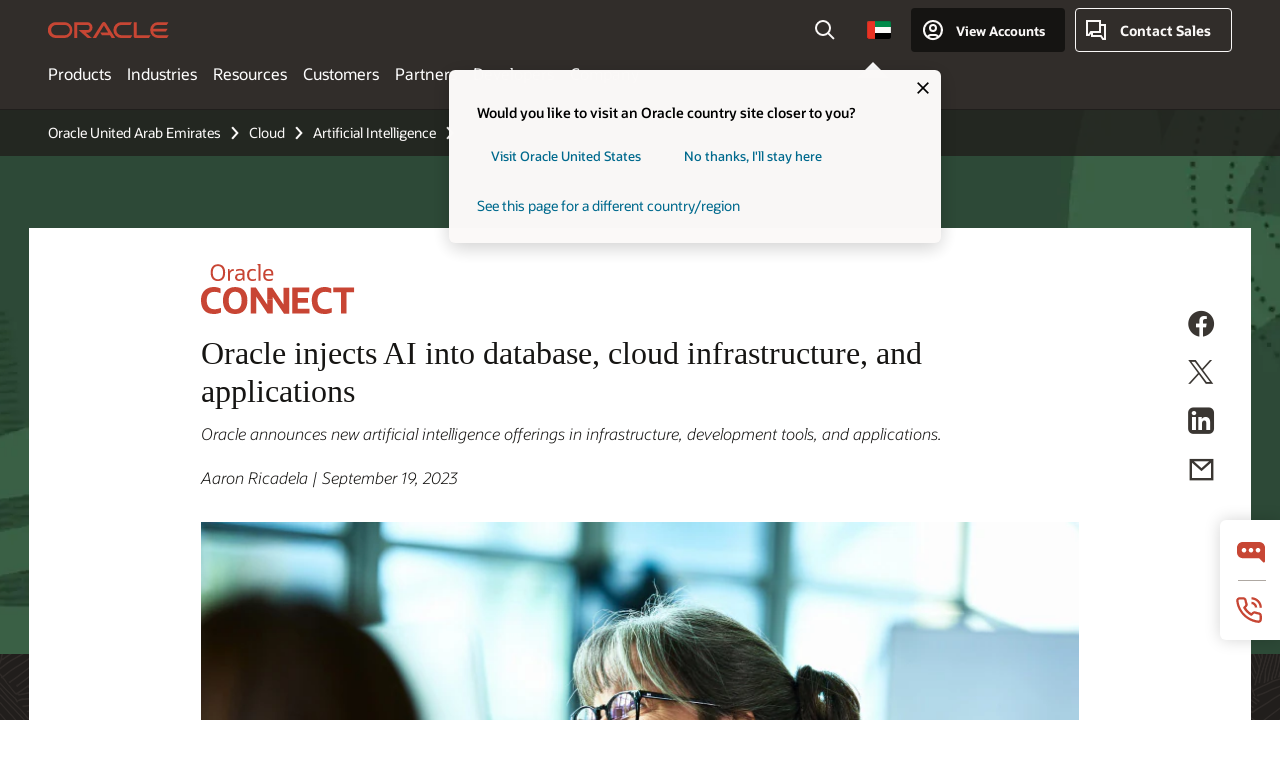

--- FILE ---
content_type: text/html; charset=UTF-8
request_url: https://www.oracle.com/ae/artificial-intelligence/cloudworld-genai-cloud-applications/
body_size: 17912
content:
<!DOCTYPE html>
<html lang="en-AE" class="no-js"><!-- start : Framework/Redwood2 -->
<!-- start : ocom/common/global/components/framework/head -->
<head>
<!-- start : ocom/common/global/components/head -->
<title>Oracle adds generative AI to cloud and applications | Oracle United Arab Emirates</title>
<meta name="Title" content="Oracle adds generative AI to cloud and applications | Oracle United Arab Emirates">
<meta name="Description" content="Oracle announces new artificial intelligence offerings in infrastructure, development tools, and applications">
<meta name="Keywords" content="Generative AI, Vector database, healthcare AI, AI applications, AI development">
<meta name="siteid" content="ae">
<meta name="countryid" content="AE">
<meta name="robots" content="index, follow">
<meta name="country" content="United Arab Emirates">
<meta name="region" content="middleeast">
<meta name="Language" content="en">
<meta name="Updated Date" content="2023-09-19T18:46:35Z">
<meta name="page_type" content="SEO-Connect">
<script type="text/javascript">
var pageData = pageData || {};
//page info
pageData.pageInfo = pageData.pageInfo || {};
pageData.pageInfo.language = "en";
pageData.pageInfo.country = "United Arab Emirates";
pageData.pageInfo.region = "middleeast";
pageData.pageInfo.pageTitle = "Oracle adds generative AI to cloud and applications";
pageData.pageInfo.description = "Oracle announces new artificial intelligence offerings in infrastructure, development tools, and applications";
pageData.pageInfo.keywords = "Generative AI, Vector database, healthcare AI, AI applications, AI development";
pageData.pageInfo.siteId = "ae";
pageData.pageInfo.countryId = "AE";
pageData.pageInfo.updatedDate = "2023-09-19T18:46:35Z";
</script>
<!-- start : ocom/common/global/components/seo-taxonomy-meta-data-->
<script type="text/javascript">
var pageData = pageData || {};
//taxonmy
pageData.taxonomy = pageData.taxonomy || {};
pageData.taxonomy.productServices = [];
pageData.taxonomy.industry = [];
pageData.taxonomy.region = [];
pageData.taxonomy.contentType = [];
pageData.taxonomy.buyersJourney = [];
pageData.taxonomy.revenue = [];
pageData.taxonomy.title = [];
pageData.taxonomy.audience = [];
pageData.taxonomy.persona = [];
</script>
<!-- end : ocom/common/global/components/seo-taxonomy-meta-data-->
<!-- start : ocom/common/global/components/social-media-meta-tags --><!-- F13v0 -->
<meta property="og:title" content="Oracle adds generative AI to cloud and applications"/>
<meta property="og:description" content="Oracle announces new artificial intelligence offerings in infrastructure, development tools, and applications"/>
<meta property="og:image" content="https://www.oracle.com/a/ocom/img/social-og-generative-ai-1200x628.jpg"/>
<!-- /F13v0 -->
<!-- F13v1 -->
<meta name="twitter:card" content="summary">
<meta name="twitter:title" content="Oracle adds generative AI to cloud and applications">
<meta name="twitter:description" content="Oracle announces new artificial intelligence offerings in infrastructure, development tools, and applications">
<meta name="twitter:image" content="https://www.oracle.com/a/ocom/img/social-og-generative-ai-1200x1200.jpg">
<!-- /F13v1 -->
<!-- end : ocom/common/global/components/social-media-meta-tags -->
<!-- start : ocom/common/global/components/seo-hreflang-meta-tags --><link rel="canonical" href="https://www.oracle.com/ae/artificial-intelligence/cloudworld-genai-cloud-applications/" />
<link rel="alternate" hreflang="en-US" href="https://www.oracle.com/artificial-intelligence/cloudworld-genai-cloud-applications/" />
<link rel="alternate" hreflang="pt-BR" href="https://www.oracle.com/br/artificial-intelligence/cloudworld-genai-cloud-applications/" />
<link rel="alternate" hreflang="zh-CN" href="https://www.oracle.com/cn/artificial-intelligence/cloudworld-genai-cloud-applications/" />
<link rel="alternate" hreflang="de-DE" href="https://www.oracle.com/de/artificial-intelligence/cloudworld-genai-cloud-applications/" />
<link rel="alternate" hreflang="fr-FR" href="https://www.oracle.com/fr/artificial-intelligence/cloudworld-genai-cloud-applications/" />
<link rel="alternate" hreflang="en-IN" href="https://www.oracle.com/in/artificial-intelligence/cloudworld-genai-cloud-applications/" />
<link rel="alternate" hreflang="ja-JP" href="https://www.oracle.com/jp/artificial-intelligence/cloudworld-genai-cloud-applications/" />
<link rel="alternate" hreflang="en-GB" href="https://www.oracle.com/uk/artificial-intelligence/cloudworld-genai-cloud-applications/" />
<link rel="alternate" hreflang="en-AE" href="https://www.oracle.com/ae/artificial-intelligence/cloudworld-genai-cloud-applications/" />
<link rel="alternate" hreflang="ar-AE" href="https://www.oracle.com/ae-ar/artificial-intelligence/cloudworld-genai-cloud-applications/" />
<link rel="alternate" hreflang="es-AR" href="https://www.oracle.com/latam/artificial-intelligence/cloudworld-genai-cloud-applications/"/>
<link rel="alternate" hreflang="en-AU" href="https://www.oracle.com/au/artificial-intelligence/cloudworld-genai-cloud-applications/" />
<link rel="alternate" hreflang="en-CA" href="https://www.oracle.com/ca-en/artificial-intelligence/cloudworld-genai-cloud-applications/" />
<link rel="alternate" hreflang="fr-CA" href="https://www.oracle.com/ca-fr/artificial-intelligence/cloudworld-genai-cloud-applications/" />
<link rel="alternate" hreflang="de-CH" href="https://www.oracle.com/de/artificial-intelligence/cloudworld-genai-cloud-applications/"/>
<link rel="alternate" hreflang="fr-CH" href="https://www.oracle.com/fr/artificial-intelligence/cloudworld-genai-cloud-applications/"/>
<link rel="alternate" hreflang="es-CL" href="https://www.oracle.com/latam/artificial-intelligence/cloudworld-genai-cloud-applications/"/>
<link rel="alternate" hreflang="es-CO" href="https://www.oracle.com/latam/artificial-intelligence/cloudworld-genai-cloud-applications/"/>
<link rel="alternate" hreflang="es-ES" href="https://www.oracle.com/es/artificial-intelligence/cloudworld-genai-cloud-applications/" />
<link rel="alternate" hreflang="en-HK" href="https://www.oracle.com/apac/artificial-intelligence/cloudworld-genai-cloud-applications/"/>
<link rel="alternate" hreflang="it-IT" href="https://www.oracle.com/it/artificial-intelligence/cloudworld-genai-cloud-applications/" />
<link rel="alternate" hreflang="ko-KR" href="https://www.oracle.com/kr/artificial-intelligence/cloudworld-genai-cloud-applications/" />
<link rel="alternate" hreflang="es-MX" href="https://www.oracle.com/latam/artificial-intelligence/cloudworld-genai-cloud-applications/"/>
<link rel="alternate" hreflang="nl-NL" href="https://www.oracle.com/nl/artificial-intelligence/cloudworld-genai-cloud-applications/" />
<link rel="alternate" hreflang="en-SA" href="https://www.oracle.com/sa/artificial-intelligence/cloudworld-genai-cloud-applications/" />
<link rel="alternate" hreflang="ar-SA" href="https://www.oracle.com/sa-ar/artificial-intelligence/cloudworld-genai-cloud-applications/" />
<link rel="alternate" hreflang="en-SG" href="https://www.oracle.com/asean/artificial-intelligence/cloudworld-genai-cloud-applications/"/>
<link rel="alternate" hreflang="zh-TW" href="https://www.oracle.com/tw/artificial-intelligence/cloudworld-genai-cloud-applications/" />
<link rel="alternate" hreflang="cs-CZ" href="https://www.oracle.com/europe/artificial-intelligence/cloudworld-genai-cloud-applications/"/>
<link rel="alternate" hreflang="en-ID" href="https://www.oracle.com/asean/artificial-intelligence/cloudworld-genai-cloud-applications/"/>
<link rel="alternate" hreflang="en-IE" href="https://www.oracle.com/europe/artificial-intelligence/cloudworld-genai-cloud-applications/"/>
<link rel="alternate" hreflang="en-IL" href="https://www.oracle.com/il-en/artificial-intelligence/cloudworld-genai-cloud-applications/" />
<link rel="alternate" hreflang="en-MY" href="https://www.oracle.com/asean/artificial-intelligence/cloudworld-genai-cloud-applications/"/>
<link rel="alternate" hreflang="es-PE" href="https://www.oracle.com/latam/artificial-intelligence/cloudworld-genai-cloud-applications/"/>
<link rel="alternate" hreflang="en-PH" href="https://www.oracle.com/asean/artificial-intelligence/cloudworld-genai-cloud-applications/"/>
<link rel="alternate" hreflang="pl-PL" href="https://www.oracle.com/pl/artificial-intelligence/cloudworld-genai-cloud-applications/" />
<link rel="alternate" hreflang="pt-PT" href="https://www.oracle.com/europe/artificial-intelligence/cloudworld-genai-cloud-applications/"/>
<link rel="alternate" hreflang="ro-RO" href="https://www.oracle.com/europe/artificial-intelligence/cloudworld-genai-cloud-applications/"/>
<link rel="alternate" hreflang="sv-SE" href="https://www.oracle.com/se/artificial-intelligence/cloudworld-genai-cloud-applications/" />
<link rel="alternate" hreflang="tr-TR" href="https://www.oracle.com/tr/artificial-intelligence/cloudworld-genai-cloud-applications/" />
<link rel="alternate" hreflang="en-ZA" href="https://www.oracle.com/africa/artificial-intelligence/cloudworld-genai-cloud-applications/"/>
<link rel="alternate" hreflang="de-AT" href="https://www.oracle.com/de/artificial-intelligence/cloudworld-genai-cloud-applications/"/>
<link rel="alternate" hreflang="en-BA" href="https://www.oracle.com/europe/artificial-intelligence/cloudworld-genai-cloud-applications/"/>
<link rel="alternate" hreflang="en-BD" href="https://www.oracle.com/apac/artificial-intelligence/cloudworld-genai-cloud-applications/"/>
<link rel="alternate" hreflang="en-BE" href="https://www.oracle.com/europe/artificial-intelligence/cloudworld-genai-cloud-applications/"/>
<link rel="alternate" hreflang="bg-BG" href="https://www.oracle.com/europe/artificial-intelligence/cloudworld-genai-cloud-applications/"/>
<link rel="alternate" hreflang="en-BH" href="https://www.oracle.com/middleeast/artificial-intelligence/cloudworld-genai-cloud-applications/"/>
<link rel="alternate" hreflang="ar-BH" href="https://www.oracle.com/middleeast-ar/artificial-intelligence/cloudworld-genai-cloud-applications/"/>
<link rel="alternate" hreflang="en-BZ" href="https://www.oracle.com/bz/artificial-intelligence/cloudworld-genai-cloud-applications/" />
<link rel="alternate" hreflang="es-CR" href="https://www.oracle.com/latam/artificial-intelligence/cloudworld-genai-cloud-applications/"/>
<link rel="alternate" hreflang="en-CY" href="https://www.oracle.com/europe/artificial-intelligence/cloudworld-genai-cloud-applications/"/>
<link rel="alternate" hreflang="da-DK" href="https://www.oracle.com/europe/artificial-intelligence/cloudworld-genai-cloud-applications/"/>
<link rel="alternate" hreflang="fr-DZ" href="https://www.oracle.com/africa-fr/artificial-intelligence/cloudworld-genai-cloud-applications/"/>
<link rel="alternate" hreflang="en-EE" href="https://www.oracle.com/europe/artificial-intelligence/cloudworld-genai-cloud-applications/"/>
<link rel="alternate" hreflang="en-EG" href="https://www.oracle.com/middleeast/artificial-intelligence/cloudworld-genai-cloud-applications/"/>
<link rel="alternate" hreflang="ar-EG" href="https://www.oracle.com/middleeast-ar/artificial-intelligence/cloudworld-genai-cloud-applications/"/>
<link rel="alternate" hreflang="fi-FI" href="https://www.oracle.com/europe/artificial-intelligence/cloudworld-genai-cloud-applications/"/>
<link rel="alternate" hreflang="en-GH" href="https://www.oracle.com/africa/artificial-intelligence/cloudworld-genai-cloud-applications/"/>
<link rel="alternate" hreflang="el-GR" href="https://www.oracle.com/europe/artificial-intelligence/cloudworld-genai-cloud-applications/"/>
<link rel="alternate" hreflang="hr-HR" href="https://www.oracle.com/europe/artificial-intelligence/cloudworld-genai-cloud-applications/"/>
<link rel="alternate" hreflang="hu-HU" href="https://www.oracle.com/europe/artificial-intelligence/cloudworld-genai-cloud-applications/"/>
<link rel="alternate" hreflang="en-JO" href="https://www.oracle.com/middleeast/artificial-intelligence/cloudworld-genai-cloud-applications/"/>
<link rel="alternate" hreflang="ar-JO" href="https://www.oracle.com/middleeast-ar/artificial-intelligence/cloudworld-genai-cloud-applications/"/>
<link rel="alternate" hreflang="en-KE" href="https://www.oracle.com/africa/artificial-intelligence/cloudworld-genai-cloud-applications/"/>
<link rel="alternate" hreflang="en-KW" href="https://www.oracle.com/middleeast/artificial-intelligence/cloudworld-genai-cloud-applications/"/>
<link rel="alternate" hreflang="ar-KW" href="https://www.oracle.com/middleeast-ar/artificial-intelligence/cloudworld-genai-cloud-applications/"/>
<link rel="alternate" hreflang="en-LK" href="https://www.oracle.com/apac/artificial-intelligence/cloudworld-genai-cloud-applications/"/>
<link rel="alternate" hreflang="en-LU" href="https://www.oracle.com/europe/artificial-intelligence/cloudworld-genai-cloud-applications/"/>
<link rel="alternate" hreflang="lv-LV" href="https://www.oracle.com/europe/artificial-intelligence/cloudworld-genai-cloud-applications/"/>
<link rel="alternate" hreflang="fr-MA" href="https://www.oracle.com/africa-fr/artificial-intelligence/cloudworld-genai-cloud-applications/"/>
<link rel="alternate" hreflang="en-NG" href="https://www.oracle.com/africa/artificial-intelligence/cloudworld-genai-cloud-applications/"/>
<link rel="alternate" hreflang="no-NO" href="https://www.oracle.com/europe/artificial-intelligence/cloudworld-genai-cloud-applications/"/>
<link rel="alternate" hreflang="en-NZ" href="https://www.oracle.com/nz/artificial-intelligence/cloudworld-genai-cloud-applications/" />
<link rel="alternate" hreflang="en-QA" href="https://www.oracle.com/middleeast/artificial-intelligence/cloudworld-genai-cloud-applications/"/>
<link rel="alternate" hreflang="ar-QA" href="https://www.oracle.com/middleeast-ar/artificial-intelligence/cloudworld-genai-cloud-applications/"/>
<link rel="alternate" hreflang="sr-RS" href="https://www.oracle.com/europe/artificial-intelligence/cloudworld-genai-cloud-applications/"/>
<link rel="alternate" hreflang="sl-SI" href="https://www.oracle.com/europe/artificial-intelligence/cloudworld-genai-cloud-applications/"/>
<link rel="alternate" hreflang="sk-SK" href="https://www.oracle.com/europe/artificial-intelligence/cloudworld-genai-cloud-applications/"/>
<link rel="alternate" hreflang="fr-SN" href="https://www.oracle.com/africa-fr/artificial-intelligence/cloudworld-genai-cloud-applications/"/>
<link rel="alternate" hreflang="en-TH" href="https://www.oracle.com/asean/artificial-intelligence/cloudworld-genai-cloud-applications/"/>
<link rel="alternate" hreflang="uk-UA" href="https://www.oracle.com/ua/artificial-intelligence/cloudworld-genai-cloud-applications/" />
<link rel="alternate" hreflang="es-UY" href="https://www.oracle.com/latam/artificial-intelligence/cloudworld-genai-cloud-applications/"/>
<link rel="alternate" hreflang="en-VN" href="https://www.oracle.com/asean/artificial-intelligence/cloudworld-genai-cloud-applications/"/>
<link rel="alternate" hreflang="lt-LT" href="https://www.oracle.com/lt/artificial-intelligence/cloudworld-genai-cloud-applications/" />
<meta name="altpages" content="br,cn,de,fr,in,jp,uk,ae,ae-ar,ar,au,ca-en,ca-fr,ch-de,ch-fr,cl,co,es,hk,it,kr,mx,nl,sa,sa-ar,sg,tw,cz,id,ie,il-en,my,pe,ph,pl,pt,ro,se,tr,za,at,ba,bd,be,bg,bh,bh-ar,bz,cr,cy,dk,dz,ee,eg,eg-ar,fi,gh,gr,hr,hu,jo,jo-ar,ke,kw,kw-ar,lk,lu,lv,ma,ng,no,nz,qa,qa-ar,rs,si,sk,sn,th,ua,uy,vn,lt">
<script type="text/javascript">
var pageData = pageData || {};
//page info
pageData.pageInfo = pageData.pageInfo || {};
pageData.pageInfo.altPages = "br,cn,de,fr,in,jp,uk,ae,ae-ar,ar,au,ca-en,ca-fr,ch-de,ch-fr,cl,co,es,hk,it,kr,mx,nl,sa,sa-ar,sg,tw,cz,id,ie,il-en,my,pe,ph,pl,pt,ro,se,tr,za,at,ba,bd,be,bg,bh,bh-ar,bz,cr,cy,dk,dz,ee,eg,eg-ar,fi,gh,gr,hr,hu,jo,jo-ar,ke,kw,kw-ar,lk,lu,lv,ma,ng,no,nz,qa,qa-ar,rs,si,sk,sn,th,ua,uy,vn,lt";
</script>
<!-- end : ocom/common/global/components/seo-hreflang-meta-tags -->
<!-- end : ocom/common/global/components/head -->
<meta name="viewport" content="width=device-width, initial-scale=1">
<meta http-equiv="Content-Type" content="text/html; charset=utf-8">
<!-- start : ocom/common/global/components/framework/layoutAssetHeadInfo -->
<!-- Container/Display Start -->
<!-- BEGIN: oWidget_C/_Raw-Text/Display -->
<link rel="dns-prefetch" href="https://dc.oracleinfinity.io" crossOrigin="anonymous" />
<link rel="dns-prefetch" href="https://oracle.112.2o7.net" crossOrigin="anonymous" />
<link rel="dns-prefetch" href="https://s.go-mpulse.net" crossOrigin="anonymous" />
<link rel="dns-prefetch" href="https://c.go-mpulse.net" crossOrigin="anonymous" />
<link rel="preconnect" href="https://tms.oracle.com/" crossOrigin="anonymous" />
<link rel="preconnect" href="https://tags.tiqcdn.com/" crossOrigin="anonymous" />
<link rel="preconnect" href="https://consent.trustarc.com" crossOrigin="anonymous" />
<link rel="preconnect" href="https://d.oracleinfinity.io" crossOrigin="anonymous" />
<link rel="preload" href="https://www.oracle.com/asset/web/fonts/oraclesansvf.woff2" as="font" crossOrigin="anonymous" type="font/woff2" />
<link rel="preload" href="https://www.oracle.com/asset/web/fonts/redwoodicons.woff2" as="font" crossorigin="anonymous" type="font/woff2">
<!-- END: oWidget_C/_Raw-Text/Display -->
<!-- Container/Display end -->
<!-- Container/Display Start -->
<!-- BEGIN: oWidget_C/_Raw-Text/Display -->
<!-- BEGIN CSS/JS -->
<style>
body{margin:0}
.f20w1 > section{opacity:0;filter:opacity(0%)}
.f20w1 > div{opacity:0;filter:opacity(0%)}
.f20w1 > nav{opacity:0;filter:opacity(0%)}
</style>
<script>
!function(){
var d=document.documentElement;d.className=d.className.replace(/no-js/,'js');
if(document.location.href.indexOf('betamode=') > -1) document.write('<script src="/asset/web/js/ocom-betamode.js"><\/script>');
}();
</script>
<link data-wscss href="/asset/web/css/redwood-base.css" rel="preload" as="style" onload="this.rel='stylesheet';" onerror="this.rel='stylesheet'">
<link data-wscss href="/asset/web/css/redwood-styles.css" rel="preload" as="style" onload="this.rel='stylesheet';" onerror="this.rel='stylesheet'">
<noscript>
<link href="/asset/web/css/redwood-base.css" rel="stylesheet">
<link href="/asset/web/css/redwood-styles.css" rel="stylesheet">
</noscript>
<link data-wsjs data-reqjq href="/asset/web/js/redwood-base.js" rel="preload" as="script">
<link data-wsjs data-reqjq href="/asset/web/js/redwood-lib.js" rel="preload" as="script">
<script data-wsjs src="/asset/web/js/jquery-min.js" async onload="$('head link[data-reqjq][rel=preload]').each(function(){var a = document.createElement('script');a.async=false;a.src=$(this).attr('href');this.parentNode.insertBefore(a, this);});$(function(){$('script[data-reqjq][data-src]').each(function(){this.async=true;this.src=$(this).data('src');});});"></script>
<!-- END CSS/JS -->
<!-- END: oWidget_C/_Raw-Text/Display -->
<!-- Container/Display end -->
<!-- Container/Display Start -->
<!-- BEGIN: oWidget_C/_Raw-Text/Display -->
<!-- www-us HeadAdminContainer -->
<link rel="icon" href="https://www.oracle.com/asset/web/favicons/favicon-32.png" sizes="32x32">
<link rel="icon" href="https://www.oracle.com/asset/web/favicons/favicon-128.png" sizes="128x128">
<link rel="icon" href="https://www.oracle.com/asset/web/favicons/favicon-192.png" sizes="192x192">
<link rel="apple-touch-icon" href="https://www.oracle.com/asset/web/favicons/favicon-120.png" sizes="120x120">
<link rel="apple-touch-icon" href="https://www.oracle.com/asset/web/favicons/favicon-152.png" sizes="152x152">
<link rel="apple-touch-icon" href="https://www.oracle.com/asset/web/favicons/favicon-180.png" sizes="180x180">
<meta name="msapplication-TileColor" content="#fcfbfa"/>
<meta name="msapplication-square70x70logo" content="favicon-128.png"/>
<meta name="msapplication-square150x150logo" content="favicon-270.png"/>
<meta name="msapplication-TileImage" content="favicon-270.png"/>
<meta name="msapplication-config" content="none"/>
<meta name="referrer" content="no-referrer-when-downgrade"/>
<style>
#oReactiveChatContainer1 { display:none;}
</style>
<!--Tealium embed code Start -->
<script src="https://tms.oracle.com/main/prod/utag.sync.js"></script>
<!-- Loading script asynchronously -->
<script type="text/javascript">
(function(a,b,c,d){
if(location.href.indexOf("tealium=dev") == -1) {
a='https://tms.oracle.com/main/prod/utag.js';
} else {
a='https://tms.oracle.com/main/dev/utag.js';
}
b=document;c='script';d=b.createElement(c);d.src=a;d.type='text/java'+c;d.async=true;
a=b.getElementsByTagName(c)[0];a.parentNode.insertBefore(d,a);
})();
</script>
<!--Tealium embed code End-->
<!-- END: oWidget_C/_Raw-Text/Display -->
<!-- Container/Display end -->
<!-- end : ocom/common/global/components/framework/layoutAssetHeadInfo -->

<script>(window.BOOMR_mq=window.BOOMR_mq||[]).push(["addVar",{"rua.upush":"false","rua.cpush":"false","rua.upre":"false","rua.cpre":"true","rua.uprl":"false","rua.cprl":"false","rua.cprf":"false","rua.trans":"SJ-5e4aa69e-7a66-455d-a00c-5ad6589af66a","rua.cook":"false","rua.ims":"false","rua.ufprl":"false","rua.cfprl":"true","rua.isuxp":"false","rua.texp":"norulematch","rua.ceh":"false","rua.ueh":"false","rua.ieh.st":"0"}]);</script>
                              <script>!function(e){var n="https://s.go-mpulse.net/boomerang/";if("False"=="True")e.BOOMR_config=e.BOOMR_config||{},e.BOOMR_config.PageParams=e.BOOMR_config.PageParams||{},e.BOOMR_config.PageParams.pci=!0,n="https://s2.go-mpulse.net/boomerang/";if(window.BOOMR_API_key="DXNLE-YBWWY-AR74T-WMD99-77VRA",function(){function e(){if(!o){var e=document.createElement("script");e.id="boomr-scr-as",e.src=window.BOOMR.url,e.async=!0,i.parentNode.appendChild(e),o=!0}}function t(e){o=!0;var n,t,a,r,d=document,O=window;if(window.BOOMR.snippetMethod=e?"if":"i",t=function(e,n){var t=d.createElement("script");t.id=n||"boomr-if-as",t.src=window.BOOMR.url,BOOMR_lstart=(new Date).getTime(),e=e||d.body,e.appendChild(t)},!window.addEventListener&&window.attachEvent&&navigator.userAgent.match(/MSIE [67]\./))return window.BOOMR.snippetMethod="s",void t(i.parentNode,"boomr-async");a=document.createElement("IFRAME"),a.src="about:blank",a.title="",a.role="presentation",a.loading="eager",r=(a.frameElement||a).style,r.width=0,r.height=0,r.border=0,r.display="none",i.parentNode.appendChild(a);try{O=a.contentWindow,d=O.document.open()}catch(_){n=document.domain,a.src="javascript:var d=document.open();d.domain='"+n+"';void(0);",O=a.contentWindow,d=O.document.open()}if(n)d._boomrl=function(){this.domain=n,t()},d.write("<bo"+"dy onload='document._boomrl();'>");else if(O._boomrl=function(){t()},O.addEventListener)O.addEventListener("load",O._boomrl,!1);else if(O.attachEvent)O.attachEvent("onload",O._boomrl);d.close()}function a(e){window.BOOMR_onload=e&&e.timeStamp||(new Date).getTime()}if(!window.BOOMR||!window.BOOMR.version&&!window.BOOMR.snippetExecuted){window.BOOMR=window.BOOMR||{},window.BOOMR.snippetStart=(new Date).getTime(),window.BOOMR.snippetExecuted=!0,window.BOOMR.snippetVersion=12,window.BOOMR.url=n+"DXNLE-YBWWY-AR74T-WMD99-77VRA";var i=document.currentScript||document.getElementsByTagName("script")[0],o=!1,r=document.createElement("link");if(r.relList&&"function"==typeof r.relList.supports&&r.relList.supports("preload")&&"as"in r)window.BOOMR.snippetMethod="p",r.href=window.BOOMR.url,r.rel="preload",r.as="script",r.addEventListener("load",e),r.addEventListener("error",function(){t(!0)}),setTimeout(function(){if(!o)t(!0)},3e3),BOOMR_lstart=(new Date).getTime(),i.parentNode.appendChild(r);else t(!1);if(window.addEventListener)window.addEventListener("load",a,!1);else if(window.attachEvent)window.attachEvent("onload",a)}}(),"".length>0)if(e&&"performance"in e&&e.performance&&"function"==typeof e.performance.setResourceTimingBufferSize)e.performance.setResourceTimingBufferSize();!function(){if(BOOMR=e.BOOMR||{},BOOMR.plugins=BOOMR.plugins||{},!BOOMR.plugins.AK){var n="true"=="true"?1:0,t="",a="cj2eu4yccdufo2lvwf7q-f-f1581e937-clientnsv4-s.akamaihd.net",i="false"=="true"?2:1,o={"ak.v":"39","ak.cp":"82485","ak.ai":parseInt("604074",10),"ak.ol":"0","ak.cr":8,"ak.ipv":4,"ak.proto":"h2","ak.rid":"4c2416ec","ak.r":44331,"ak.a2":n,"ak.m":"dscx","ak.n":"essl","ak.bpcip":"18.116.74.0","ak.cport":36078,"ak.gh":"23.33.23.23","ak.quicv":"","ak.tlsv":"tls1.3","ak.0rtt":"","ak.0rtt.ed":"","ak.csrc":"-","ak.acc":"","ak.t":"1769320831","ak.ak":"hOBiQwZUYzCg5VSAfCLimQ==hK4pYhCqfb7GamBkN11qD4kfc0O07A2TrXuBVbQHODHM6P8jUbN+7tZxdLszbRlYClUDJVYyFvxkBZA/4yNV8OYVGpiBVdQH5oDrgoAhk1kQ7lGKddlTy1QZuTjuBnOPWQVWRpMnKZ6jFMqwsV/M/x6mplpE1FPIukAiX17I40Gj+6wtnmmTqY5N5MfZpF1cmzdtPP0obPKEjSMaM6wez3DoppJsQwvyT9qfIrC1soOkc2tWWZR/2qDMPoQgZkf2cdE8f6i0G+OjVc+/o6eI4crHK9dqZLCL6+HI+ycmPTdOAL1bRqjEcvy2Kj1d60oROGnEkmVwz9zT/j7HE+v7sDxyLZezVH2ve5SAMJi+WQa/If8NaQr0t/1Mhxd5tjMg1sUVulJP9xDBY12sEwsmZVmO9d2vMOpod2F9uPNzPZc=","ak.pv":"517","ak.dpoabenc":"","ak.tf":i};if(""!==t)o["ak.ruds"]=t;var r={i:!1,av:function(n){var t="http.initiator";if(n&&(!n[t]||"spa_hard"===n[t]))o["ak.feo"]=void 0!==e.aFeoApplied?1:0,BOOMR.addVar(o)},rv:function(){var e=["ak.bpcip","ak.cport","ak.cr","ak.csrc","ak.gh","ak.ipv","ak.m","ak.n","ak.ol","ak.proto","ak.quicv","ak.tlsv","ak.0rtt","ak.0rtt.ed","ak.r","ak.acc","ak.t","ak.tf"];BOOMR.removeVar(e)}};BOOMR.plugins.AK={akVars:o,akDNSPreFetchDomain:a,init:function(){if(!r.i){var e=BOOMR.subscribe;e("before_beacon",r.av,null,null),e("onbeacon",r.rv,null,null),r.i=!0}return this},is_complete:function(){return!0}}}}()}(window);</script></head><!-- end : ocom/common/global/components/framework/head -->
<!-- start : ocom/common/global/components/redwood/layoutAssetStartBodyInfo -->
<body class="f20 f20v0 rwtheme-neutral rc162-progress-bar">
<!-- Container/Display Start -->
<!-- BEGIN: oWidget_C/_Raw-Text/Display -->
<!-- www-us StartBodyAdminContainer -->
<!-- END: oWidget_C/_Raw-Text/Display -->
<!-- Container/Display end -->
<div class="f20w1">
<!-- Dispatcher:null -->
<!-- BEGIN: oWidget_C/_Raw-Text/Display -->
<!-- U30v3 -->
<style>
#u30{opacity:1 !important;filter:opacity(100%) !important;position:sticky;top:0}
.u30v3{background:#3a3632;height:50px;overflow:hidden;border-top:5px solid #3a3632;border-bottom:5px solid #3a3632}
#u30nav,#u30tools{visibility:hidden}
.u30v3 #u30logo {width:121px;height: 44px;display: inline-flex;justify-content: flex-start;}
#u30:not(.u30mobile) .u30-oicn-mobile,#u30.u30mobile .u30-oicn{display:none}
#u30logo svg{height:auto;align-self:center}
.u30brand{height:50px;display:flex;flex-direction:column;justify-content:center;align-items:flex-start;max-width:1344px;padding:0 48px;margin:0 auto}
.u30brandw1{display:flex;flex-direction:row;color:#fff;text-decoration:none;align-items:center}
@media (max-width:1024px){.u30brand{padding:0 24px}}
#u30skip2,#u30skip2content{transform:translateY(-100%);position:fixed}
.rtl #u30{direction:rtl}
</style>
<section id="u30" class="u30 u30v3 pause searchv2" data-trackas="header">
<div id="u30skip2" aria-expanded="false" tabindex="-1">
<ul>
<li><a id="u30acc" href="/ae/corporate/accessibility/">Click to view our Accessibility Policy</a></li>
<li><a id="u30skip2c" href="#maincontent">Skip to content</a></li>
</ul>
</div>
<div class="u30w1 cwidth" id="u30w1">
<div id="u30brand" class="u30brand">
<div class="u30brandw1">
<a id="u30btitle" href="/ae/index.html" data-lbl="logo" aria-label="Home">
<div id="u30logo">
<svg class="u30-oicn-mobile" xmlns="http://www.w3.org/2000/svg" width="32" height="21" viewBox="0 0 32 21"><path fill="#C74634" d="M9.9,20.1c-5.5,0-9.9-4.4-9.9-9.9c0-5.5,4.4-9.9,9.9-9.9h11.6c5.5,0,9.9,4.4,9.9,9.9c0,5.5-4.4,9.9-9.9,9.9H9.9 M21.2,16.6c3.6,0,6.4-2.9,6.4-6.4c0-3.6-2.9-6.4-6.4-6.4h-11c-3.6,0-6.4,2.9-6.4,6.4s2.9,6.4,6.4,6.4H21.2"/></svg>
<svg class="u30-oicn" xmlns="http://www.w3.org/2000/svg"  width="231" height="30" viewBox="0 0 231 30" preserveAspectRatio="xMinYMid"><path fill="#C74634" d="M99.61,19.52h15.24l-8.05-13L92,30H85.27l18-28.17a4.29,4.29,0,0,1,7-.05L128.32,30h-6.73l-3.17-5.25H103l-3.36-5.23m69.93,5.23V0.28h-5.72V27.16a2.76,2.76,0,0,0,.85,2,2.89,2.89,0,0,0,2.08.87h26l3.39-5.25H169.54M75,20.38A10,10,0,0,0,75,.28H50V30h5.71V5.54H74.65a4.81,4.81,0,0,1,0,9.62H58.54L75.6,30h8.29L72.43,20.38H75M14.88,30H32.15a14.86,14.86,0,0,0,0-29.71H14.88a14.86,14.86,0,1,0,0,29.71m16.88-5.23H15.26a9.62,9.62,0,0,1,0-19.23h16.5a9.62,9.62,0,1,1,0,19.23M140.25,30h17.63l3.34-5.23H140.64a9.62,9.62,0,1,1,0-19.23h16.75l3.38-5.25H140.25a14.86,14.86,0,1,0,0,29.71m69.87-5.23a9.62,9.62,0,0,1-9.26-7h24.42l3.36-5.24H200.86a9.61,9.61,0,0,1,9.26-7h16.76l3.35-5.25h-20.5a14.86,14.86,0,0,0,0,29.71h17.63l3.35-5.23h-20.6" transform="translate(-0.02 0)" /></svg>
</div>
</a>
</div>
</div>
<div id="u30nav" class="u30nav" data-closetxt="Close Menu" data-trackas="menu">
<nav id="u30navw1" aria-label="Main">
<button data-lbl="products" data-navtarget="products" aria-controls="products" aria-expanded="false" class="u30navitem">Products</button>
<button data-lbl="industries" data-navtarget="industries" aria-controls="industries" aria-expanded="false" class="u30navitem">Industries</button>
<button data-lbl="resources" data-navtarget="resources" aria-controls="resources" aria-expanded="false" class="u30navitem">Resources</button>
<button data-lbl="customers" data-navtarget="customers" aria-controls="customers" aria-expanded="false" class="u30navitem">Customers</button>
<button data-lbl="partners" data-navtarget="partners" aria-controls="partners" aria-expanded="false" class="u30navitem">Partners</button>
<button data-lbl="developers" data-navtarget="developers" aria-controls="developers" aria-expanded="false" class="u30navitem">Developers</button>
<button data-lbl="company" data-navtarget="company" aria-controls="company" aria-expanded="false" class="u30navitem">Company</button>
</nav>
</div>
<div id="u30tools" class="u30tools">
<div id="u30search">
<div id="u30searchw1">
<div id="u30searchw2">
<form name="u30searchForm" id="u30searchForm" data-contentpaths="/content/Web/Shared/Auto-Suggest Panel Event" method="get" action="https://search.oracle.com/ae/results">
<div class="u30s1">
<button id="u30closesearch" aria-label="Close Search" type="button">
<span>Close Search</span>
<svg width="9" height="14" viewBox="0 0 9 14" fill="none" xmlns="http://www.w3.org/2000/svg"><path d="M8 13L2 7L8 1" stroke="#161513" stroke-width="2"/></svg>
</button>
<span class="u30input">
<div class="u30inputw1">
<input id="u30input" name="q" value="" type="text" placeholder="Search" autocomplete="off" aria-autocomplete="both" aria-label="Search Oracle.com" role="combobox" aria-expanded="false" aria-haspopup="listbox" aria-controls="u30searchw3">
</div>
<input type="hidden" name="size" value="10">
<input type="hidden" name="page" value="1">
<input type="hidden" name="tab" value="all">
<span id="u30searchw3title" class="u30visually-hidden">Search Oracle.com</span>
<div id="u30searchw3" data-pagestitle="SUGGESTED LINKS" data-autosuggesttitle="SUGGESTED SEARCHES" data-allresultstxt="All results for" data-allsearchpath="https://search.oracle.com/ae/results?q=u30searchterm&size=10&page=1&tab=all" role="listbox" aria-labelledby="u30searchw3title">
<ul id="u30quicklinks" class="autocomplete-items" role="group" aria-labelledby="u30quicklinks-title">
<li role="presentation" class="u30auto-title" id="u30quicklinks-title">QUICK LINKS</li>
<li role="option"><a href="/ae/cloud/" data-lbl="quick-links:oci">Oracle Cloud Infrastructure</a></li>
<li role="option"><a href="/ae/applications/" data-lbl="quick-links:applications">Oracle Fusion Cloud Applications</a></li>
<li role="option"><a href="/ae/database/technologies/" data-lbl="quick-links:database">Oracle Database</a></li>
<li role="option"><a href="/ae/java/technologies/downloads/" data-lbl="quick-links:download-java">Download Java</a></li>
<li role="option"><a href="/ae/careers/" data-lbl="quick-links:careers">Careers at Oracle</a></li>
</ul>
</div>
<span class="u30submit">
<input class="u30searchbttn" type="submit" value="Submit Search">
</span>
<button id="u30clear" type="reset" aria-label="Clear Search">
<svg width="20" height="20" viewBox="0 0 20 20" aria-hidden="true" fill="none" xmlns="http://www.w3.org/2000/svg"><path d="M7 7L13 13M7 13L13 7M19 10C19 14.9706 14.9706 19 10 19C5.02944 19 1 14.9706 1 10C1 5.02944 5.02944 1 10 1C14.9706 1 19 5.02944 19 10Z" stroke="#161513" stroke-width="2"/></svg>
</button>
</span>
</div>
</form>
<div id="u30announce" data-alerttxt="suggestions found to navigate use up and down arrows" class="u30visually-hidden" aria-live="polite"></div>
</div>
</div>
<button class="u30searchBtn" id="u30searchBtn" type="button" aria-label="Open Search Field" aria-expanded="false">
<span>Search</span>
<svg xmlns="http://www.w3.org/2000/svg" viewBox="0 0 24 24" width="24" height="24"><path d="M15,15l6,6M17,10a7,7,0,1,1-7-7A7,7,0,0,1,17,10Z"/></svg>
</button>
</div>
<!-- ACS -->
<span id="ac-flag">
<a class="flag-focus" href="/ae/countries-list.html#countries" data-ajax="true" rel="lightbox" role="button">
<span class="sr-only">Country</span>
<img class="flag-image" src="" alt=""/>
<svg class="default-globe" alt="Country" width="20" height="20" viewBox="0 0 20 20" fill="none" xmlns="http://www.w3.org/2000/svg" xmlns:xlink="http://www.w3.org/1999/xlink">
<rect width="20" height="20" fill="url(#pattern0)"/>
<defs>
<pattern id="pattern0" patternContentUnits="objectBoundingBox" width="1" height="1">
<use xlink:href="#image0_1_1830" transform="translate(-0.166667 -0.166667) scale(0.0138889)"/>
</pattern>
<image alt="" id="image0_1_1830" width="96" height="96" xlink:href="[data-uri]"/>
</defs>
</svg>
</a>
</span>
<!-- ACS -->
<div id="u30-profile" class="u30-profile">
<button id="u30-flyout" data-lbl="sign-in-account" aria-expanded="false">
<svg xmlns="http://www.w3.org/2000/svg" viewBox="0 0 24 24" width="24" height="24"><path d="M17,19.51A3,3,0,0,0,14,17H10a3,3,0,0,0-3,2.51m9.92,0a9,9,0,1,0-9.92,0m9.92,0a9,9,0,0,1-9.92,0M15,10a3,3,0,1,1-3-3A3,3,0,0,1,15,10Z"/></svg>
<span class="acttxt">View Accounts</span>
</button>
<div id="u30-profilew1">
<button id="u30actbck" aria-label="Close account flyout"><span class="u30actbcktxt">Back</span></button>
<div class="u30-profilew2">
<span class="u30acttitle">Cloud Account</span>
<a href="/ae/cloud/sign-in.html" class="u30darkcta u30cloudbg" data-lbl="sign-in-to-cloud">Sign in to Cloud</a>
<a href="/ae/cloud/free/" class="u30lightcta" data-lbl="try-free-cloud-trial">Sign Up for Free Cloud Tier</a>
</div>
<span class="u30acttitle">Oracle Account</span>
<ul class="u30l-out">
<li><a href="https://www.oracle.com/webapps/redirect/signon?nexturl=" data-lbl="profile:sign-in-account" class="u30darkcta">Sign-In</a></li>
<li><a href="https://profile.oracle.com/myprofile/account/create-account.jspx" data-lbl="profile:create-account" class="u30lightcta">Create an Account</a></li>
</ul>
<ul class="u30l-in">
<li><a href="/ae/corporate/contact/help.html" data-lbl="help">Help</a></li>
<li><a href="javascript:sso_sign_out();" id="u30pfile-sout" data-lbl="signout">Sign Out</a></li>
</ul>
</div>
</div>
<div class="u30-contact">
<a href="/ae/corporate/contact/" data-lbl="contact-us" title="Contact Sales"><span>Contact Sales</span></a>
</div>
<a href="/ae/global-menu-v2/" id="u30ham" role="button" aria-expanded="false" aria-haspopup="true" aria-controls="u30navw1">
<svg xmlns="http://www.w3.org/2000/svg" width="24" height="24" viewBox="0 0 24 24">
<title>Menu</title>
<path d="M16,4 L2,4" class="p1"></path>
<path d="M2,12 L22,12" class="p2"></path>
<path d="M2,20 L16,20" class="p3"></path>
<path d="M0,12 L24,12" class="p4"></path>
<path d="M0,12 L24,12" class="p5"></path>
</svg>
<span>Menu</span>
</a>
</div>
</div>
<script>
var u30min = [722,352,0,0];
var u30brsz = new ResizeObserver(u30 => {
document.getElementById("u30").classList.remove("u30mobile","u30tablet","u30notitle");
let u30b = document.getElementById("u30brand").offsetWidth,
u30t = document.getElementById("u30tools").offsetWidth ;
u30v = document.getElementById("u30navw1");
u30w = document.getElementById("u30w1").offsetWidth - 48;
if((u30b + u30t) > u30min[0]){
u30min[2] = ((u30b + u30t) > 974) ? u30b + u30t + 96 : u30b + u30t + 48;
}else{
u30min[2] = u30min[0];
}
u30min[3] = ((u30b + 112) > u30min[1]) ? u30min[3] = u30b + 112 : u30min[3] = u30min[1];
u30v.classList.add("u30navchk");
u30min[2] = (u30v.lastElementChild.getBoundingClientRect().right > u30min[2]) ? Math.ceil(u30v.lastElementChild.getBoundingClientRect().right) : u30min[2];
u30v.classList.remove("u30navchk");
if(u30w <= u30min[3]){
document.getElementById("u30").classList.add("u30notitle");
}
if(u30w <= u30min[2]){
document.getElementById("u30").classList.add("u30mobile");
}
});
var u30wrsz = new ResizeObserver(u30 => {
let u30n = document.getElementById("u30navw1").getBoundingClientRect().height,
u30h = u30[0].contentRect.height;
let u30c = document.getElementById("u30").classList,
u30w = document.getElementById("u30w1").offsetWidth - 48,
u30m = "u30mobile",
u30t = "u30tablet";
if(u30c.contains("navexpand") && u30c.contains(u30m) && u30w > u30min[2]){
if(!document.querySelector("button.u30navitem.active")){
document.getElementById("u30ham").click();
}
u30c.remove(u30m);
if(document.getElementById("u30").getBoundingClientRect().height > 80){
u30c.add(u30t);
}else{
u30c.remove(u30t);
}
}else if(u30w <= u30min[2]){
if(getComputedStyle(document.getElementById("u30tools")).visibility != "hidden"){
u30c.add(u30m);
u30c.remove(u30t);
}
}else if(u30n < 30 && u30h > 80){
u30c.add(u30t);
u30c.remove(u30m);
}else if(u30n > 30){
u30c.add(u30m);
u30c.remove(u30t);
}else if(u30n < 30 && u30h <= 80){
u30c.remove(u30m);
if(document.getElementById("u30").getBoundingClientRect().height > 80){
u30c.add(u30t);
}else{
u30c.remove(u30t);
}
}
});
u30brsz.observe(document.getElementById("u30btitle"));
u30wrsz.observe(document.getElementById("u30"));
</script>
</section>
<!-- /U30v3 -->
<!-- END: oWidget_C/_Raw-Text/Display -->
<!-- end : ocom/common/global/components/redwood/layoutAssetStartBodyInfo -->
<!-- ptbWidget = false -->
<!-- displayBreadcrumb = Yes -->
<!-- start : ocom/common/global/components/u03v6-breadcrumb -->
<!-- U03v6 -->
<nav class="u03 u03v6" data-trackas="breadcrumb" data-ocomid="u03">
<div class="cwidth">
<div class="u03w1">
<ul>
<li class="u03first"><a href="/ae/index.html">Oracle United Arab Emirates</a></li>
<li><a href="/ae/cloud/">Cloud</a></li>
<li><a href="/ae/artificial-intelligence/">Artificial Intelligence</a></li>
</ul>
</div>
</div>
<script type="text/javascript">
var pageData = pageData || {};
//page info
pageData.pageInfo = pageData.pageInfo || {};
pageData.pageInfo.breadCrumbs = "Oracle United Arab Emirates / Cloud / Artificial Intelligence";
</script>
<script type="application/ld+json">
{
"@context": "https://schema.org",
"@type": "BreadcrumbList",
"itemListElement":
[
{ "@type": "ListItem", "position": 1, "name": "Oracle United Arab Emirates", "item": "https://www.oracle.com/ae/index.html" },
{ "@type": "ListItem", "position": 2, "name": "Cloud", "item": "https://www.oracle.com/ae/cloud/" },
{ "@type": "ListItem", "position": 3, "name": "Artificial Intelligence", "item": "https://www.oracle.com/ae/artificial-intelligence/" }
]
}
</script>
</nav>
<!-- /U03v6 -->
<!-- end : ocom/common/global/components/u03v6-breadcrumb -->
<!-- start : ocom/common/global/components/compass/related-widgets -->
<!-- Dispatcher:null -->
<!-- BEGIN: oWidget_C/_Raw-Text/Display -->
<!-- RC23v3 -->
<section class="rc23 rc23v0 rw-neutral-180bg rw-pattern11w rw-pattern-40p" data-bgimg="/a/ocom/img/rc23-connect-oci.jpg" data-a11y="true" data-wscallout="rc23">
<div class="rc23w1 rw-neutral-00bg">
<!-- END: oWidget_C/_Raw-Text/Display -->
<!-- Dispatcher:null -->
<!-- BEGIN: oWidget_C/_Raw-Text/Display -->
<!-- RC25v0 -->
<section class="rc25 rc25v0 cpad" data-trackas="rc25" data-a11y="true">
<div class="rc25w1 cwidth">
<a href="https://www.oracle.com/connect/" data-lbl="connect-home-logo">
<div class="rw-logo">
<img alt="Oracle Connect logo" src="/a/ocom/img/customerlogo-oracle-connect-clr.svg" class="srcloaded imgW">
</div>
</a>
<br />
<h1>Oracle injects AI into database, cloud infrastructure, and applications</h1>
<div class="rc25subtitle">
<p>Oracle announces new artificial intelligence offerings in infrastructure, development tools, and applications.</p>
<p>Aaron Ricadela | September 19, 2023</p>
</div>
<div class="rc25social">
<ul>
<li><a title="Oracle on Facebook" class="sharelink icn-img icn-facebook" data-sharetype="facebook"><span>Facebook</span></a></li>
<li><a title="Oracle on Twitter" class="sharelink icn-img icn-twitter" data-sharetype="twitter"><span>Twitter</span></a></li>
<li><a title="Oracle on Linkedin" class="sharelink icn-img icn-linkedin" data-sharetype="linkedin"><span>LinkedIn</span></a></li>
<li><a title="Oracle Email" class="sharelink icn-img icn-email" data-sharetype="email"><span>Email</span></a></li>
</ul>
</div>
</div>
</section>
<!-- /RC25v0 -->
<!-- RC24v0 -->
<section class="rc24 rc24v0 cpad" data-a11y="true">
<div class="rc24w1 cwidth">
<div class="rc24w2">
<figure> <img data-src="/a/ocom/img/rc24full-generative-ai.jpg" alt="">
<figcaption></figcaption>
</figure>
<br />
<p>In June, Oracle entered the generative AI market, striking a deal to provide large language models (LLMs) to their customers and announcing billions of dollars in cloud computing commitments from startups training the complex systems.</p>
<p>Three months later, the software maker is delivering broad access to the powerful AI technology across their cloud infrastructure, electronic health record (EHR) software, data analysis tools, ERP, and customer service software. Signed business from AI developers has doubled to $4 billion.</p>
<p>“Generative AI showed up about a year ago now, and it changes everything. It’s certainly changing everything at Oracle,” Chairman and Chief Technology Officer Larry Ellison said September 19 during his keynote address at the company’s CloudWorld conference in Las Vegas.</p>
<p>During the conference, Oracle unveiled a generative AI cloud service, artificial intelligence enhancements to their software for healthcare practitioners, and new database capabilities for storing and rapidly retrieving the unstructured and semi-structured data used in AI systems. Oracle also announced customer management software enhancements that let marketers create campaigns or service agents summarize conversations, and a generative AI-powered assistant for business data analysts debuted.</p>
<p>Generative AI systems, which learn from patterns gleaned from the internet and private data sets and then help users arrive at new insights, have set off a flurry of development and funding—and a scramble for the computing power needed to train and run large language models. These models can aid in medical diagnoses, summarize market analysis, analyze conversations, create text and images, and write code. But LLMs need vast amounts of parallel processing power and fast data communication that exceeds the conventional computing capability found in most businesses’ data centers. That’s driving developers to run more of this work in public clouds, where the networks and specialized chips they need are more readily available.</p>
<!-- RC24v3 -->
<section class="rc24 rc24v3 rc24callout-right rw-neutral-20bg">
<div class="rc24w1">
<blockquote>
<p><span class="rc24sq">“</span>Generative AI showed up about a year ago now, and it changes everything. It’s certainly changing everything at Oracle.”</p>
<footer>
<span class="rc24author">Larry Ellison</span>
<span class="rc24title">Oracle Chairman and Chief Technology Officer</span>
</footer>
</blockquote>
</div>
</section>
<!-- /RC24v3 -->
<p>To put generative AI tools in businesses’ hands, Oracle is <a href="https://www.oracle.com/news/announcement/oci-compute-instances-nvidia-ampere-2023-09-19/" data-lbl="oci-compute-instances-nvidia-ampere">expanding the use</a> of chipmaker NVIDIA’s most powerful H100 AI processors in their cloud, touting the networking speed and price advantages the advanced chips bring to the Oracle cloud computing service. Customers are responding: AI development companies have signed contracts to purchase <a href="https://investor.oracle.com/investor-news/news-details/2023/Oracle-Announces-Fiscal-2024-First-Quarter-Financial-Results/default.aspx" target="_blank" data-lbl="investor-news">more than $4 billion</a> of training capacity on Oracle Cloud Infrastructure (OCI), double the amount at the end of Oracle’s fiscal fourth quarter on May 31.</p>
<p>Oracle offers a unique cloud computing infrastructure that quickly moves data to where it’s needed for processing, then shuttles it rapidly among processors while AI models get trained, Ellison said.</p>
<p>Oracle is also catering to companies’ desire to quickly and affordably fine-tune standard models by adding their own data to <a href="/ae/artificial-intelligence/last-mile-training/" data-lbl="last-mile-training">improve predictive capabilities</a> in specific fields. “They want to use their own training data,” he said. “The best way to do that is to put that supplemental training data into an Oracle vector database.”</p>
<p>“We are much faster and many times less expensive than the other clouds for training AI models,” Ellison said.</p>
<p>Businesses that turn generative AI to their advantage could reap big benefits. Generative AI could <a href="https://www.goldmansachs.com/intelligence/pages/generative-ai-could-raise-global-gdp-by-7-percent.html" target="_blank" data-lbl="generative-ai-could-raise-global-gdp-by-7-percent">lift global GDP by 7%</a>—or nearly $7 trillion—over the next decade by increasing office workers’ productivity, hastening drug discovery, and speeding software development, according to Goldman Sachs. Consultancy McKinsey & Co. estimates generative AI and related technologies could add up to <a href="https://www.mckinsey.com/capabilities/mckinsey-digital/our-insights/the-economic-potential-of-generative-ai-the-next-productivity-frontier#key-insights" target="_blank" data-lbl="generative-ai-the-next-productivity-frontier">$4.4 trillion to global GDP</a> as half of today’s work in areas including sales, marketing, coding, and R&D becomes automated between 2030 and 2060.</p>
<h2 class="rw-ptitle">Assistance and analysis</h2>
<p>Oracle is delivering AI-powered tools on several fronts. In June, Oracle teamed up with Toronto, Canada-based large language model developer Cohere to offer OCI customers AI capabilities based on Cohere’s technology and took an investment in the startup. The first offerings based on the collaboration are coming to market now.</p>
<ul class="obullets">
<li><strong>AI Vector Search</strong> adds to Oracle Database 23c the ability to store semantic information about documents, images, and other unstructured files as vectors, or numerical representations of text that let large language models quickly find closely related terms. The collection of features also lets Oracle Database users perform <a href="https://huggingface.co/docs/transformers/model_doc/rag" target="_blank" data-lbl="retrieval-augmented-generation">retrieval-augmented generation</a> (RAG), a technique that combines LLMs with private business data to deliver responses in specific fields of knowledge. AI Vector Search can also boost developers’ productivity by adding generative AI capabilities to Oracle Database development tools including APEX, so users can write applications and queries without coding.</li>
<li><strong>OCI Generative AI</strong>, which lets businesses integrate LLMs built by Cohere with their applications via an API, then run those models on Oracle’s fast and cost-effective <a href="/ae/ai-infrastructure/" data-lbl="oci-supercluster">OCI Supercluster</a> service. The service will be available on a test basis to customers; once it’s generally available it is expected to work in tandem with AI Vector Search to let customers create RAG applications that combine pretrained models with their own data. The generative AI service also underlies new features in Oracle Cloud Applications, NetSuite ERP, and healthcare applications.</li>
<li><strong>More AI computing power:</strong> Oracle plans to make NVIDIA’s latest H100 chips more widely available on their cloud infrastructure; the GPUs offer up to 30 times better inference performance when serving up answers from users’ prompts and four times better training performance compared with NVIDIA’s previous-generation A100 chips. For customers training AI models, OCI Supercluster lets them connect tens of thousands of H100 chips over a high performance, low-latency network, initially available in Oracle’s Chicago, Illinois, and London, England, data centers. OCI also plans to offer <a href="https://www.nvidia.com/en-us/data-center/l40s/" target="_blank" data-lbl="nvidias-l40s-gpu">NVIDIA’s L40S GPU</a> for training smaller models or for AI inferencing.</li>
<li><strong><a href="/ae/health/clinical-suite/clinical-ai-agent/" data-lbl="clinical-ai-agent">Oracle Health Clinical AI Agent</a></strong>, which works with the software company’s electronic health records, can cut down on paperwork by offering doctors a voice- and screen-powered user interface that <a href="https://www.oracle.com/news/announcement/ohc-health-care-innovations-2023-09-18/" data-lbl="ohc-health-care-innovations">automatically takes notes</a> during conversations with patients and suggests actions, such as ordering medicines or lab tests and scheduling follow-up visits. Doctors will also be able to <a href="https://www.oracle.com/news/announcement/ohc-oracle-brings-generative-ai-capabilities-to-healthcare-2023-09-18/" data-lbl="ohc-oracle-brings-generative-ai">verbally call up</a> MRI results or other elements from a patient’s EHR without typing. The software is expected to be available within the next year.</li>
<li><strong>Oracle Advertising and Customer Experience</strong>, aimed at marketers and service agents, adds the ability to draft AI-generated customer responses, write and search help articles, and summarize key information from customer interactions. Marketing staff can draft campaigns that adhere to their companies’ brand guidelines by walking through a step-by-step AI-driven process.</li>
<li><strong>Oracle Analytics Cloud</strong>, a platform for visualizing data and collaborating on it, now lets analysts interact with data using plain language, seeing and hearing responses generated by AI. The software is also being designed to automatically read and pull key information from text and image files.</li>
</ul>
<blockquote>
<q>Generative AI: Is it the most important computer technology ever? Probably,” Ellison said. “One thing’s for certain: We’re about to find out.</q>
<p>Larry Ellison
<span>Oracle Chairman and Chief Technology Officer </span>
</p>
</blockquote>
<br /> <p><a href="https://www.oracle.com/connect/" data-lbl="view-more-connect-home-text">View more Oracle Connect articles</a></p>
</div>
</div>
</section>
<!-- /RC24v0 -->
<!-- END: oWidget_C/_Raw-Text/Display -->
<!-- Dispatcher:null -->
<!-- BEGIN: oWidget_C/_Raw-Text/Display -->
</div>
</section>
<!-- /RC23v3 -->
<!-- END: oWidget_C/_Raw-Text/Display -->
<!-- Dispatcher:null -->
<!-- BEGIN: oWidget_C/_Raw-Text/Display -->
<!-- RC59v0 -->
<section class="rc59 rc59v0 rw-neutral-10bg" data-trackas="rc59" data-ocomid="rc59" data-a11y="true">
<div class="rc59w1 cwidth">
<ul class="rc59w2">
<li class="rc59w3">
<strong><a href="/ae/artificial-intelligence/last-mile-training/" data-lbl="last-mile-training-top">To make AI results more relevant, businesses turn to “last-mile” training</a></strong>
<p>Savvy companies are increasingly fine-tuning generative AI models to hit higher accuracy levels than they’re capable of off the shelf. Using techniques known as “last-mile” training, they’re feeding the models modest amounts of their own data so the systems can excel at industry-specific tasks—without breaking the bank.</p>
<div class="obttns">
<div class="obttn2">
<a href="/ae/artificial-intelligence/last-mile-training/" data-lbl="last-mile-training">Read the story</a>
</div>
</div>
</li>
<li class="rc59w3">
<strong><a href="/ae/artificial-intelligence/larry-ellison-cloudworld-genai-strategy/" data-lbl="larry-ellison-cloudworld-genai-strategy-top">Larry Ellison outlines Oracle’s generative AI strategy</a></strong>
<p>The Oracle chairman and CTO explains how the company is using GenAI to improve its own services and help its customers solve their biggest problems.</p>
<div class="obttns">
<div class="obttn2">
<a href="/ae/artificial-intelligence/larry-ellison-cloudworld-genai-strategy/" data-lbl="larry-ellison-cloudworld-genai-strategy">Read the story</a>
</div>
</div>
</li>
</ul>
</div>
</section>
<!-- /RC59v0 -->
<!-- END: oWidget_C/_Raw-Text/Display -->
<!-- end : ocom/common/global/components/compass/related-widgets -->
<!-- start : ocom/common/global/components/framework/layoutAssetEndBodyInfo -->
<!-- Dispatcher:null -->
<!-- BEGIN: oWidget_C/_Raw-Text/Display -->
<!-- U10v6 -->
<footer id="u10" class="u10 u10v6" data-trackas="ffooter" type="redwood" data-ocomid="u10" data-a11y="true">
<nav class="u10w1" aria-label="Footer">
<div class="u10w2">
<div class="u10w3">
<div class="u10ttl" id="resourcesfor">Resources for</div>
<ul>
<li><a data-lbl="resources-for:career" href="/ae/careers/">Careers</a></li>
<li><a data-lbl="resources-for:developers" href="/ae/developer/">Developers</a></li>
<li><a data-lbl="resources-for:investors" href="https://investor.oracle.com/home/default.aspx">Investors</a></li>
<li><a data-lbl="resources-for:partners" href="/ae/partner/">Partners</a></li>
<li><a data-lbl="resources-for:researchers" href="/ae/research/">Researchers</a></li>
<li><a data-lbl="resources-for:students-educators" href="https://academy.oracle.com/en/oa-web-overview.html">Students and Educators</a></li>
</ul>
</div>
</div>
<div class="u10w2">
<div class="u10w3">
<div class="u10ttl" id="whyoracle">Why Oracle</div>
<ul>
<li><a data-lbl="why-oracle:analyst-reports" href="/ae/corporate/analyst-reports/">Analyst Reports</a></li>
<li><a data-lbl="why-oracle:gartner-mq-erp-cloud" href="/ae/erp/what-is-erp/best-erp/">Best cloud-based ERP</a></li>
<li><a data-lbl="why-oracle:cloud-economics" href="/ae/cloud/economics/">Cloud Economics</a></li>
<li><a data-lbl="why-oracle:corporate-responsibility" href="/ae/social-impact/">Social Impact</a></li>
<li><a data-lbl="why-oracle:culture-inclusion" href="/ae/careers/culture-inclusion/">Culture and Inclusion</a></li>
<li><a data-lbl="why-oracle:security-pracitices" href="/ae/corporate/security-practices/">Security Practices</a></li>
</ul>
</div>
</div>
<div class="u10w2">
<div class="u10w3">
<div class="u10ttl" id="learn">Learn</div>
<ul>
<li><a data-lbl="learn:sovreign-cloud" href="/ae/cloud/sovereign-cloud/what-is-sovereign-cloud/">What is a sovereign cloud?</a></li>
<li><a data-lbl="learn:zero-trust" href="/ae/security/what-is-zero-trust/">What is zero trust security?</a></li>
<li><a data-lbl="learn:ai-finance" href="/ae/erp/financials/ai-finance/">How AI is transforming finance</a></li>
<li><a data-lbl="learn:vector-db" href="/ae/database/vector-database/">What is a vector database?</a></li>
<li><a data-lbl="learn:multicloud" href="/ae/cloud/multicloud/what-is-multicloud/">What is multicloud?</a></li>
<li><a data-lbl="learn:ai-agents" href="/ae/artificial-intelligence/ai-agents/">What are AI agents?</a></li>
</ul>
</div>
</div>
<div class="u10w2">
<div class="u10w3">
<div class="u10ttl" id="newsandevents">News and Events</div>
<ul>
<li><a data-lbl="newsandevents:news" href="/ae/news/">News</a></li>
<li><a data-lbl="newsandevents:oracle-ai-world" href="https://www.oracle.com/ai-world/">Oracle AI World</a></li>
<li><a data-lbl="newsandevents:oracle-health-summit" href="https://www.oracle.com/health/health-summit/">Oracle Health Summit</a></li>
<li><a data-lbl="newsandevents:javaone" href="/ae/javaone/">JavaOne</a></li>				<li><a data-lbl="newsandevents:events" href="/ae/events/">Events</a></li>
</ul>
</div>
</div>
<div class="u10w2">
<div class="u10w3">
<div class="u10ttl" id="contactus">Contact us</div>
<ul>
<li><a href="tel:+97143909010"> +971 4 390 9010</a></li>
<li><a data-lbl="contact-us:how-can-we-help" href="/ae/corporate/contact/">How can we help?</a></li>
<li><a data-lbl="contact-us:subscribe-to-emails" href="https://go.oracle.com/subscribe/?l_code=en&src1=OW:O:FO">Subscribe to emails</a></li>
<li><a data-lbl="contact-us:integrity-helpline" href="https://secure.ethicspoint.com/domain/media/en/gui/31053/index.html">Integrity Helpline</a></li>
<li><a data-lbl="contact-us:accessibility" href="/ae/corporate/accessibility/">Accessibility</a></li>
</ul>
</div>
</div>
<div class="u10w4"><hr /></div>
</nav>
<div class="u10w11">
<ul class="u10-cr">
<li class="u10mtool" id="u10cmenu"><a data-lbl="country-region" class="u10ticon u10regn" href="/ae/menu-content/universal.html#u10countrymenu">Country/Region</a></li>
</ul>
<nav class="u10w5 u10w10" aria-label="Site info">
<ul class="u10-links">
<li><a data-lbl="copyright" href="/ae/legal/copyright/">&#169; 2026 Oracle</a></li>
<li><a data-lbl="terms-of-use-and-privacy" href="/ae/legal/privacy/">Terms of Use and Privacy</a></li>
<li><div id="teconsent"></div></li>
<li><a data-lbl="ad-choices" href="/ae/legal/privacy/privacy-policy/#adchoices">Ad Choices</a></li>
<li><a data-lbl="careers" href="/ae/careers/">Careers</a></li>
</ul>
</nav>
<nav class="u10scl" aria-label="Social media links">
<ul class="scl-icons">
<li class="scl-facebook"><a data-lbl="scl-icon:facebook" href="https://www.facebook.com/Oracle/" rel="noreferrer" target="_blank" title="Oracle on Facebook"></a></li>
<li class="scl-twitter"><a data-lbl="scl-icon:twitter" href="https://twitter.com/Oracle_ME" rel="noreferrer" target="_blank" title="Follow Oracle on X (formerly Twitter)"></a></li>
<li class="scl-linkedin"><a data-lbl="scl-icon:linkedin" href="https://www.linkedin.com/company/oracle/" rel="noreferrer" target="_blank" title="Oracle on LinkedIn"></a></li>
<li class="scl-youtube"><a data-lbl="scl-icon:you-tube" href="https://www.youtube.com/oracle/" rel="noreferrer" target="_blank" title="Watch Oracle on YouTube"></a></li>
</ul>
</nav>
</div>
</footer>
<!-- /U10v6 -->
<!-- END: oWidget_C/_Raw-Text/Display -->
</div>
<!-- Container/Display Start -->
<!-- BEGIN: oWidget_C/_Raw-Text/Display -->
<!-- Start - End Body Admin Container -->
<!-- Start SiteCatalyst code -->
<script type="text/javascript" data-reqjq data-src="/asset/web/analytics/ora_ocom.js"></script>
<!-- End SiteCatalyst code -->
<!-- End - End Body Admin Container -->
<!-- END: oWidget_C/_Raw-Text/Display -->
<!-- Container/Display end -->
<!-- end : ocom/common/global/components/framework/layoutAssetEndBodyInfo -->
</body>
<!-- end : Framework/Redwood2 -->
</html>



--- FILE ---
content_type: image/svg+xml
request_url: https://www.oracle.com/asset/web/i/flg-ae.svg
body_size: 153
content:
<svg xmlns="http://www.w3.org/2000/svg" height="24" width="24"><g fill="none" fill-rule="evenodd"><path d="M0 9h24V4.998A2.001 2.001 0 0021.995 3H2.005A2.004 2.004 0 000 4.998z" fill="#008b4b"/><path d="M0 19.002A2 2 0 002.005 21h19.99A2.004 2.004 0 0024 19.002V15H0z" fill="#000"/><path d="M0 9h24v6H0z" fill="#fcfbfa"/><path d="M0 19.005C0 20.107.887 21 1.998 21H8V3H1.998A1.996 1.996 0 000 4.995z" fill="#e93425"/><rect height="17" opacity=".1" rx="2" stroke="#100f0e" width="23" x=".5" y="3.5"/></g></svg>

--- FILE ---
content_type: image/svg+xml
request_url: https://www.oracle.com/a/ocom/img/customerlogo-oracle-connect-clr.svg
body_size: 6625
content:
<svg width="154" height="50" viewBox="0 0 154 50" fill="none" xmlns="http://www.w3.org/2000/svg">
<g clip-path="url(#clip0_143_15403)">
<path d="M20.0934 43.8217V48.4631C19.1542 48.8913 18.0764 49.2507 16.8446 49.5489C15.6128 49.8471 14.2501 49.9924 12.7643 49.9924C8.57626 49.9924 5.39673 48.8072 3.24112 46.4444C1.0855 44.074 0.00769866 40.6637 0.00769866 36.2135C0.00769866 33.4761 0.538903 31.1286 1.59361 29.1635C2.64832 27.1983 4.14186 25.692 6.08191 24.6291C8.02196 23.5663 10.3315 23.0387 13.0184 23.0387C14.2886 23.0387 15.4588 23.1687 16.5366 23.4287C17.6144 23.6886 18.5614 24.0251 19.3774 24.4303V29.1405C18.1071 28.6665 17.0139 28.33 16.0901 28.1389C15.1663 27.9477 14.2732 27.8559 13.411 27.8559C10.9397 27.8559 9.05357 28.5823 7.72941 30.0352C6.41295 31.488 5.75856 33.5449 5.75856 36.2135C5.75856 39.0885 6.40525 41.3137 7.69862 42.8735C8.99198 44.4334 10.9012 45.2133 13.411 45.2133C14.4195 45.2133 15.4434 45.0986 16.4827 44.8769C17.5221 44.6475 18.7307 44.2958 20.0934 43.8217Z" fill="#C84534"/>
<path d="M34.1742 50C30.271 50 27.2608 48.8301 25.136 46.4826C23.0112 44.1352 21.9565 40.809 21.9565 36.5041C21.9565 32.1991 23.0266 28.9341 25.1591 26.579C27.2916 24.2239 30.3018 23.0463 34.1819 23.0463C38.062 23.0463 41.0721 24.2239 43.2046 26.579C45.3371 28.9341 46.3996 32.245 46.3996 36.5041C46.3996 40.7631 45.3448 44.1352 43.2354 46.4826C41.126 48.8301 38.1081 50 34.1819 50H34.1742ZM34.1742 45.2516C36.3529 45.2516 37.9773 44.5022 39.0474 43.0035C40.1098 41.5048 40.641 39.3409 40.641 36.5041C40.641 33.6672 40.1098 31.5109 39.0474 30.0275C37.9773 28.5441 36.3606 27.7948 34.1742 27.7948C31.9877 27.7948 30.371 28.5365 29.3086 30.0275C28.2385 31.5109 27.7073 33.6749 27.7073 36.5041C27.7073 39.3332 28.2385 41.5048 29.3086 43.0035C30.371 44.5022 31.9954 45.2516 34.1742 45.2516Z" fill="#C84534"/>
<path d="M49.7023 49.503V23.551H54.8757L66.1619 40.4343V35.2883H71.6972V49.4953H66.5237L55.2376 32.5814V49.4953H49.7023V49.503Z" fill="#C84534"/>
<path d="M66.1619 35.2883V23.7957H71.3354L82.6215 40.679V23.7957H88.1569V49.74H82.9834L71.6972 32.8261V35.2883H66.1619Z" fill="#C84534"/>
<path d="M91.1593 49.503V23.551H108.158V28.2612H96.7716V34.0419H107.119V38.7521H96.7716V44.7851H108.52V49.4953H91.1593V49.503Z" fill="#C84534"/>
<path d="M130.869 43.8217V48.4631C129.937 48.8913 128.852 49.2507 127.62 49.5489C126.388 49.8471 125.026 49.9924 123.54 49.9924C119.344 49.9924 116.172 48.8072 114.017 46.4444C111.861 44.074 110.783 40.6637 110.783 36.2135C110.783 33.4761 111.307 31.1286 112.361 29.1635C113.416 27.1983 114.917 25.692 116.85 24.6291C118.79 23.5663 121.099 23.0387 123.786 23.0387C125.056 23.0387 126.234 23.1687 127.304 23.4287C128.382 23.6886 129.329 24.0251 130.145 24.4303V29.1405C128.875 28.6665 127.782 28.33 126.858 28.1389C125.934 27.9477 125.041 27.8559 124.179 27.8559C121.715 27.8559 119.821 28.5823 118.505 30.0352C117.188 31.488 116.526 33.5449 116.526 36.2135C116.526 39.0885 117.173 41.3137 118.466 42.8735C119.76 44.4334 121.661 45.2133 124.179 45.2133C125.187 45.2133 126.211 45.0986 127.25 44.8769C128.29 44.6551 129.498 44.2958 130.861 43.8217H130.869Z" fill="#C84534"/>
<path d="M139.999 49.503V28.2688H132.27V23.5586H153.326V28.2688H145.596V49.503H139.992H139.999Z" fill="#C84534"/>
<path d="M16.9293 17.0209C14.5966 17.0209 12.8028 16.3022 11.5479 14.857C10.3007 13.4118 9.66946 11.3473 9.66946 8.65576C9.66946 5.96421 10.3007 3.89203 11.5556 2.44685C12.8105 0.994033 14.6043 0.275269 16.9216 0.275269C19.2388 0.275269 21.0249 1.00168 22.2798 2.44685C23.527 3.89968 24.1583 5.96421 24.1583 8.65576C24.1583 11.3473 23.5347 13.4118 22.2798 14.857C21.0326 16.3022 19.2465 17.0209 16.9216 17.0209H16.9293ZM16.9293 15.2164C18.6076 15.2164 19.8778 14.6658 20.7401 13.5571C21.6023 12.4484 22.0334 10.8197 22.0334 8.6634C22.0334 6.50711 21.6023 4.85548 20.7401 3.74675C19.8778 2.63802 18.6076 2.08747 16.9293 2.08747C13.5188 2.08747 11.8097 4.282 11.8097 8.67105C11.8097 10.8273 12.2408 12.4637 13.103 13.5648C13.9653 14.6735 15.2433 15.224 16.9293 15.224V15.2164Z" fill="#C84534"/>
<path d="M27.0144 16.7533V5.10782H28.3848L28.7928 7.2947C29.555 5.81893 30.6482 5.08488 32.0724 5.08488C32.3727 5.08488 32.6344 5.10782 32.8577 5.15369V6.91237H32.3419C31.4873 6.91237 30.7791 7.14941 30.2094 7.62349C29.6397 8.09757 29.247 8.7934 29.0392 9.69567V16.7457H27.0221L27.0144 16.7533Z" fill="#C84534"/>
<path d="M42.1961 16.7533L41.8574 14.88C40.9027 16.2945 39.594 16.998 37.9465 16.998C36.7609 16.998 35.814 16.6692 35.1057 16.004C34.3974 15.3387 34.0356 14.4594 34.0356 13.3583C34.0356 12.1425 34.459 11.1944 35.3059 10.5138C36.1527 9.84095 37.3306 9.49686 38.8395 9.49686H41.534V8.76281C41.534 7.92935 41.3493 7.34057 40.9874 7.00413C40.6179 6.66004 39.9943 6.49182 39.109 6.49182C38.5393 6.49182 37.9311 6.55299 37.2921 6.68298C36.6454 6.81297 35.9217 7.01178 35.1134 7.29469V5.666C35.6831 5.41367 36.3298 5.21486 37.0688 5.07723C37.8002 4.93195 38.4931 4.86313 39.1321 4.86313C42.0806 4.86313 43.5588 6.16302 43.5588 8.77045V16.7533H42.1884H42.1961ZM38.2005 15.3923C38.8857 15.3923 39.5324 15.1935 40.1329 14.8035C40.7334 14.4135 41.2107 13.8706 41.5725 13.1824V10.9726H39.0551C38.0389 10.9726 37.2844 11.1561 36.7994 11.5155C36.3144 11.8826 36.068 12.4407 36.068 13.1977C36.068 13.8706 36.2605 14.3982 36.6377 14.7958C37.0149 15.1935 37.5385 15.3846 38.2005 15.3846V15.3923Z" fill="#C84534"/>
<path d="M55.0836 14.5206V16.1722C54.1521 16.7227 52.9819 16.998 51.5576 16.998C49.7485 16.998 48.3781 16.4704 47.462 15.4228C46.5458 14.3753 46.0839 12.8307 46.0839 10.7968C46.0839 8.90809 46.5689 7.44762 47.5467 6.41535C48.5167 5.38309 49.8947 4.86313 51.6808 4.86313C52.7894 4.86313 53.8133 5.10781 54.7603 5.59719V7.24881C53.7748 6.75944 52.851 6.51476 51.9965 6.51476C49.4328 6.51476 48.1548 7.94464 48.1548 10.7968C48.1548 12.3413 48.4474 13.4883 49.0402 14.23C49.633 14.9717 50.5645 15.3464 51.8348 15.3464C52.3429 15.3464 52.8587 15.2776 53.3822 15.1476C53.9057 15.0176 54.4754 14.8035 55.0913 14.5206H55.0836Z" fill="#C84534"/>
<path d="M57.5549 16.7533V1.55987L56.3847 0.825814V0H59.5719V16.7533H57.5549Z" fill="#C84534"/>
<path d="M71.7973 16.1722C71.3816 16.4245 70.8196 16.6233 70.1267 16.7763C69.4338 16.9215 68.6717 16.998 67.8479 16.998C65.9925 16.998 64.5837 16.4704 63.6368 15.4228C62.6821 14.3753 62.2125 12.8384 62.2125 10.8197C62.2125 8.80104 62.6667 7.3941 63.5675 6.37712C64.4759 5.36779 65.7693 4.86313 67.463 4.86313C70.7272 4.86313 72.3593 6.65239 72.3593 10.2386V11.5308H64.2526C64.345 12.8384 64.6915 13.7942 65.3074 14.3982C65.9232 15.0023 66.8317 15.3005 68.0481 15.3005C68.7255 15.3005 69.3568 15.2317 69.9573 15.1017C70.5578 14.9717 71.1737 14.7576 71.7973 14.4747V16.1722ZM67.463 6.51476C66.4775 6.51476 65.7077 6.80532 65.1611 7.3941C64.6145 7.98287 64.3142 8.83163 64.2526 9.948H70.4038C70.4038 8.73222 70.1729 7.85288 69.7187 7.31763C69.2644 6.78238 68.51 6.51476 67.463 6.51476Z" fill="#C84534"/>
</g>
<defs>
<clipPath id="clip0_143_15403">
<rect width="153.333" height="50" fill="white"/>
</clipPath>
</defs>
</svg>
